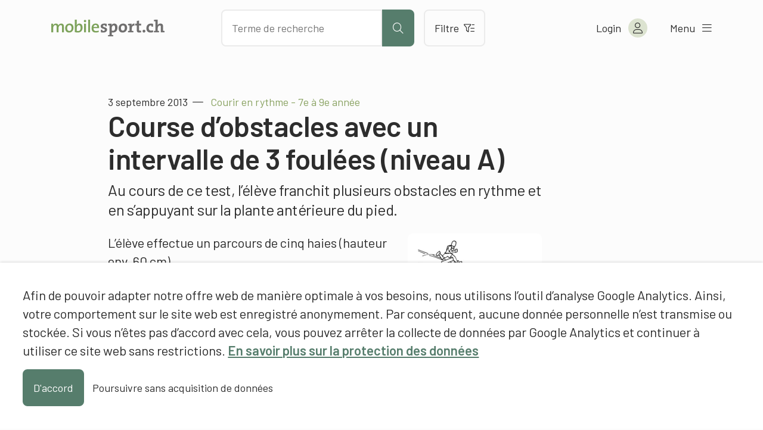

--- FILE ---
content_type: text/html; charset=UTF-8
request_url: https://www.mobilesport.ch/athletisme/courir-en-rythme-course-dobstacles-avec-un-intervalle-de-3-foulees-niveau-a/
body_size: 12876
content:
<!DOCTYPE html>
<html lang="fr-FR">
<head>
  <meta charset="utf-8">
  <meta http-equiv="X-UA-Compatible" content="IE=edge">
  <meta name="viewport" content="width=device-width, initial-scale=1">
  <script type="text/javascript">
    var languageCode = 'fr';
    var ajaxUrl = '/wp-admin/admin-ajax.php?action=';
  </script>
  <script type="application/ld+json">{
    "@context": "http:\/\/schema.org",
    "@type": "BlogPosting",
    "mainEntityOfPage": {
        "@type": "WebPage"
    },
    "headline": "Courir en rythme - 7e \u00e0 9e ann\u00e9e: Course d\u2019obstacles avec un intervalle de 3 foul\u00e9es (niveau A)",
    "datePublished": "2013-09-03T14:45:26+00:00",
    "dateModified": "2024-02-21T09:46:43+00:00",
    "author": {
        "@type": "Person",
        "name": "Raphael Donzel, mobilesport.ch"
    },
    "publisher": {
        "@type": "Organization",
        "name": "mobilesport.ch",
        "logo": "https:\/\/www.mobilesport.ch\/assets\/lbwp-cdn\/mobilesport\/files\/1660633215\/favicon-mobilesport_400x400.jpg"
    },
    "description": "Au cours de ce test, l'\u00e9l\u00e8ve franchit plusieurs obstacles en rythme et en s\u2019appuyant sur la plante ant\u00e9rieure du pied.",
    "image": {
        "@type": "ImageObject",
        "url": "https:\/\/www.mobilesport.ch\/assets\/lbwp-cdn\/mobilesport\/files\/2013\/07\/L_D2_9.SJ_A_T1.png",
        "height": 323,
        "width": 541
    }
}</script><meta name='robots' content='index, follow, max-image-preview:large, max-snippet:-1, max-video-preview:-1' />
	<style>img:is([sizes="auto" i], [sizes^="auto," i]) { contain-intrinsic-size: 3000px 1500px }</style>
	
	<!-- This site is optimized with the Yoast SEO plugin v26.7 - https://yoast.com/wordpress/plugins/seo/ -->
	<title>Courir en rythme - 7e à 9e année: Course d’obstacles avec un intervalle de 3 foulées (niveau A) &#187; mobilesport.ch</title>
	<meta name="description" content="Au cours de ce test, l&#039;élève franchit plusieurs obstacles en rythme et en s’appuyant sur la plante antérieure du pied." />
	<link rel="canonical" href="https://www.mobilesport.ch/athletisme/courir-en-rythme-course-dobstacles-avec-un-intervalle-de-3-foulees-niveau-a/" />
	<meta property="og:locale" content="fr_FR" />
	<meta property="og:locale:alternate" content="de_DE" />
	<meta property="og:type" content="article" />
	<meta property="og:title" content="Courir en rythme - 7e à 9e année: Course d’obstacles avec un intervalle de 3 foulées (niveau A) &#187; mobilesport.ch" />
	<meta property="og:description" content="Au cours de ce test, l&#039;élève franchit plusieurs obstacles en rythme et en s’appuyant sur la plante antérieure du pied." />
	<meta property="og:url" content="https://www.mobilesport.ch/athletisme/courir-en-rythme-course-dobstacles-avec-un-intervalle-de-3-foulees-niveau-a/" />
	<meta property="og:site_name" content="mobilesport.ch" />
	<meta property="article:publisher" content="https://www.facebook.com/mobilesport/" />
	<meta property="article:published_time" content="2013-09-03T14:45:26+00:00" />
	<meta property="article:modified_time" content="2024-02-21T09:46:43+00:00" />
	<meta property="og:image" content="https://assets01.sdd1.ch/assets/lbwp-cdn/mobilesport/files/2013/07/L_D2_9.SJ_A_T1.png" />
	<meta property="og:image:width" content="541" />
	<meta property="og:image:height" content="323" />
	<meta property="og:image:type" content="image/png" />
	<meta name="author" content="Raphael Donzel, mobilesport.ch" />
	<meta name="twitter:card" content="summary_large_image" />
	<meta name="twitter:creator" content="@mobilesport_ch" />
	<meta name="twitter:site" content="@mobilesport_ch" />
	<meta name="twitter:label1" content="Écrit par" />
	<meta name="twitter:data1" content="Raphael Donzel, mobilesport.ch" />
	<meta name="twitter:label2" content="Durée de lecture estimée" />
	<meta name="twitter:data2" content="2 minutes" />
	<!-- / Yoast SEO plugin. -->


<link rel="alternate" href="https://www.mobilesport.ch/leichtathletik/rhythmisch-laufen-hurdenlaufen-3er-rhythmus-niveau-a/" hreflang="de" />
<link rel="alternate" href="https://www.mobilesport.ch/athletisme/courir-en-rythme-course-dobstacles-avec-un-intervalle-de-3-foulees-niveau-a/" hreflang="fr" />
<link rel="preconnect" href="https://assets01.sdd1.ch" />
<link rel='stylesheet' href='https://assets01.sdd1.ch/wp-content/plugins/lbwp/resources/css/lbwp-frontend__489.css' type='text/css' media='all' />
<link rel='stylesheet' href='https://assets01.sdd1.ch/wp-content/plugins/lbwp/resources/libraries/fancybox/fancybox.min__26.css' type='text/css' media='all' />
<link rel='stylesheet' href='https://assets01.sdd1.ch/wp-content/plugins/lbwp/resources/libraries/dataTables/datatables.min__489.css' type='text/css' media='all' />
<link rel='stylesheet' href='https://assets01.sdd1.ch/wp-content/plugins/lbwp/resources/css/table-editor/frontend__489.css' type='text/css' media='all' />
<style id='global-styles-inline-css' type='text/css'>
:root{--wp--preset--aspect-ratio--square: 1;--wp--preset--aspect-ratio--4-3: 4/3;--wp--preset--aspect-ratio--3-4: 3/4;--wp--preset--aspect-ratio--3-2: 3/2;--wp--preset--aspect-ratio--2-3: 2/3;--wp--preset--aspect-ratio--16-9: 16/9;--wp--preset--aspect-ratio--9-16: 9/16;--wp--preset--color--black: #000000;--wp--preset--color--cyan-bluish-gray: #abb8c3;--wp--preset--color--white: #ffffff;--wp--preset--color--pale-pink: #f78da7;--wp--preset--color--vivid-red: #cf2e2e;--wp--preset--color--luminous-vivid-orange: #ff6900;--wp--preset--color--luminous-vivid-amber: #fcb900;--wp--preset--color--light-green-cyan: #7bdcb5;--wp--preset--color--vivid-green-cyan: #00d084;--wp--preset--color--pale-cyan-blue: #8ed1fc;--wp--preset--color--vivid-cyan-blue: #0693e3;--wp--preset--color--vivid-purple: #9b51e0;--wp--preset--gradient--vivid-cyan-blue-to-vivid-purple: linear-gradient(135deg,rgba(6,147,227,1) 0%,rgb(155,81,224) 100%);--wp--preset--gradient--light-green-cyan-to-vivid-green-cyan: linear-gradient(135deg,rgb(122,220,180) 0%,rgb(0,208,130) 100%);--wp--preset--gradient--luminous-vivid-amber-to-luminous-vivid-orange: linear-gradient(135deg,rgba(252,185,0,1) 0%,rgba(255,105,0,1) 100%);--wp--preset--gradient--luminous-vivid-orange-to-vivid-red: linear-gradient(135deg,rgba(255,105,0,1) 0%,rgb(207,46,46) 100%);--wp--preset--gradient--very-light-gray-to-cyan-bluish-gray: linear-gradient(135deg,rgb(238,238,238) 0%,rgb(169,184,195) 100%);--wp--preset--gradient--cool-to-warm-spectrum: linear-gradient(135deg,rgb(74,234,220) 0%,rgb(151,120,209) 20%,rgb(207,42,186) 40%,rgb(238,44,130) 60%,rgb(251,105,98) 80%,rgb(254,248,76) 100%);--wp--preset--gradient--blush-light-purple: linear-gradient(135deg,rgb(255,206,236) 0%,rgb(152,150,240) 100%);--wp--preset--gradient--blush-bordeaux: linear-gradient(135deg,rgb(254,205,165) 0%,rgb(254,45,45) 50%,rgb(107,0,62) 100%);--wp--preset--gradient--luminous-dusk: linear-gradient(135deg,rgb(255,203,112) 0%,rgb(199,81,192) 50%,rgb(65,88,208) 100%);--wp--preset--gradient--pale-ocean: linear-gradient(135deg,rgb(255,245,203) 0%,rgb(182,227,212) 50%,rgb(51,167,181) 100%);--wp--preset--gradient--electric-grass: linear-gradient(135deg,rgb(202,248,128) 0%,rgb(113,206,126) 100%);--wp--preset--gradient--midnight: linear-gradient(135deg,rgb(2,3,129) 0%,rgb(40,116,252) 100%);--wp--preset--font-size--small: 13px;--wp--preset--font-size--medium: 20px;--wp--preset--font-size--large: 36px;--wp--preset--font-size--x-large: 42px;--wp--preset--spacing--20: 0.44rem;--wp--preset--spacing--30: 0.67rem;--wp--preset--spacing--40: 1rem;--wp--preset--spacing--50: 1.5rem;--wp--preset--spacing--60: 2.25rem;--wp--preset--spacing--70: 3.38rem;--wp--preset--spacing--80: 5.06rem;--wp--preset--shadow--natural: 6px 6px 9px rgba(0, 0, 0, 0.2);--wp--preset--shadow--deep: 12px 12px 50px rgba(0, 0, 0, 0.4);--wp--preset--shadow--sharp: 6px 6px 0px rgba(0, 0, 0, 0.2);--wp--preset--shadow--outlined: 6px 6px 0px -3px rgba(255, 255, 255, 1), 6px 6px rgba(0, 0, 0, 1);--wp--preset--shadow--crisp: 6px 6px 0px rgba(0, 0, 0, 1);}:where(body) { margin: 0; }.wp-site-blocks > .alignleft { float: left; margin-right: 2em; }.wp-site-blocks > .alignright { float: right; margin-left: 2em; }.wp-site-blocks > .aligncenter { justify-content: center; margin-left: auto; margin-right: auto; }:where(.is-layout-flex){gap: 0.5em;}:where(.is-layout-grid){gap: 0.5em;}.is-layout-flow > .alignleft{float: left;margin-inline-start: 0;margin-inline-end: 2em;}.is-layout-flow > .alignright{float: right;margin-inline-start: 2em;margin-inline-end: 0;}.is-layout-flow > .aligncenter{margin-left: auto !important;margin-right: auto !important;}.is-layout-constrained > .alignleft{float: left;margin-inline-start: 0;margin-inline-end: 2em;}.is-layout-constrained > .alignright{float: right;margin-inline-start: 2em;margin-inline-end: 0;}.is-layout-constrained > .aligncenter{margin-left: auto !important;margin-right: auto !important;}.is-layout-constrained > :where(:not(.alignleft):not(.alignright):not(.alignfull)){margin-left: auto !important;margin-right: auto !important;}body .is-layout-flex{display: flex;}.is-layout-flex{flex-wrap: wrap;align-items: center;}.is-layout-flex > :is(*, div){margin: 0;}body .is-layout-grid{display: grid;}.is-layout-grid > :is(*, div){margin: 0;}body{padding-top: 0px;padding-right: 0px;padding-bottom: 0px;padding-left: 0px;}a:where(:not(.wp-element-button)){text-decoration: underline;}:root :where(.wp-element-button, .wp-block-button__link){background-color: #32373c;border-width: 0;color: #fff;font-family: inherit;font-size: inherit;line-height: inherit;padding: calc(0.667em + 2px) calc(1.333em + 2px);text-decoration: none;}.has-black-color{color: var(--wp--preset--color--black) !important;}.has-cyan-bluish-gray-color{color: var(--wp--preset--color--cyan-bluish-gray) !important;}.has-white-color{color: var(--wp--preset--color--white) !important;}.has-pale-pink-color{color: var(--wp--preset--color--pale-pink) !important;}.has-vivid-red-color{color: var(--wp--preset--color--vivid-red) !important;}.has-luminous-vivid-orange-color{color: var(--wp--preset--color--luminous-vivid-orange) !important;}.has-luminous-vivid-amber-color{color: var(--wp--preset--color--luminous-vivid-amber) !important;}.has-light-green-cyan-color{color: var(--wp--preset--color--light-green-cyan) !important;}.has-vivid-green-cyan-color{color: var(--wp--preset--color--vivid-green-cyan) !important;}.has-pale-cyan-blue-color{color: var(--wp--preset--color--pale-cyan-blue) !important;}.has-vivid-cyan-blue-color{color: var(--wp--preset--color--vivid-cyan-blue) !important;}.has-vivid-purple-color{color: var(--wp--preset--color--vivid-purple) !important;}.has-black-background-color{background-color: var(--wp--preset--color--black) !important;}.has-cyan-bluish-gray-background-color{background-color: var(--wp--preset--color--cyan-bluish-gray) !important;}.has-white-background-color{background-color: var(--wp--preset--color--white) !important;}.has-pale-pink-background-color{background-color: var(--wp--preset--color--pale-pink) !important;}.has-vivid-red-background-color{background-color: var(--wp--preset--color--vivid-red) !important;}.has-luminous-vivid-orange-background-color{background-color: var(--wp--preset--color--luminous-vivid-orange) !important;}.has-luminous-vivid-amber-background-color{background-color: var(--wp--preset--color--luminous-vivid-amber) !important;}.has-light-green-cyan-background-color{background-color: var(--wp--preset--color--light-green-cyan) !important;}.has-vivid-green-cyan-background-color{background-color: var(--wp--preset--color--vivid-green-cyan) !important;}.has-pale-cyan-blue-background-color{background-color: var(--wp--preset--color--pale-cyan-blue) !important;}.has-vivid-cyan-blue-background-color{background-color: var(--wp--preset--color--vivid-cyan-blue) !important;}.has-vivid-purple-background-color{background-color: var(--wp--preset--color--vivid-purple) !important;}.has-black-border-color{border-color: var(--wp--preset--color--black) !important;}.has-cyan-bluish-gray-border-color{border-color: var(--wp--preset--color--cyan-bluish-gray) !important;}.has-white-border-color{border-color: var(--wp--preset--color--white) !important;}.has-pale-pink-border-color{border-color: var(--wp--preset--color--pale-pink) !important;}.has-vivid-red-border-color{border-color: var(--wp--preset--color--vivid-red) !important;}.has-luminous-vivid-orange-border-color{border-color: var(--wp--preset--color--luminous-vivid-orange) !important;}.has-luminous-vivid-amber-border-color{border-color: var(--wp--preset--color--luminous-vivid-amber) !important;}.has-light-green-cyan-border-color{border-color: var(--wp--preset--color--light-green-cyan) !important;}.has-vivid-green-cyan-border-color{border-color: var(--wp--preset--color--vivid-green-cyan) !important;}.has-pale-cyan-blue-border-color{border-color: var(--wp--preset--color--pale-cyan-blue) !important;}.has-vivid-cyan-blue-border-color{border-color: var(--wp--preset--color--vivid-cyan-blue) !important;}.has-vivid-purple-border-color{border-color: var(--wp--preset--color--vivid-purple) !important;}.has-vivid-cyan-blue-to-vivid-purple-gradient-background{background: var(--wp--preset--gradient--vivid-cyan-blue-to-vivid-purple) !important;}.has-light-green-cyan-to-vivid-green-cyan-gradient-background{background: var(--wp--preset--gradient--light-green-cyan-to-vivid-green-cyan) !important;}.has-luminous-vivid-amber-to-luminous-vivid-orange-gradient-background{background: var(--wp--preset--gradient--luminous-vivid-amber-to-luminous-vivid-orange) !important;}.has-luminous-vivid-orange-to-vivid-red-gradient-background{background: var(--wp--preset--gradient--luminous-vivid-orange-to-vivid-red) !important;}.has-very-light-gray-to-cyan-bluish-gray-gradient-background{background: var(--wp--preset--gradient--very-light-gray-to-cyan-bluish-gray) !important;}.has-cool-to-warm-spectrum-gradient-background{background: var(--wp--preset--gradient--cool-to-warm-spectrum) !important;}.has-blush-light-purple-gradient-background{background: var(--wp--preset--gradient--blush-light-purple) !important;}.has-blush-bordeaux-gradient-background{background: var(--wp--preset--gradient--blush-bordeaux) !important;}.has-luminous-dusk-gradient-background{background: var(--wp--preset--gradient--luminous-dusk) !important;}.has-pale-ocean-gradient-background{background: var(--wp--preset--gradient--pale-ocean) !important;}.has-electric-grass-gradient-background{background: var(--wp--preset--gradient--electric-grass) !important;}.has-midnight-gradient-background{background: var(--wp--preset--gradient--midnight) !important;}.has-small-font-size{font-size: var(--wp--preset--font-size--small) !important;}.has-medium-font-size{font-size: var(--wp--preset--font-size--medium) !important;}.has-large-font-size{font-size: var(--wp--preset--font-size--large) !important;}.has-x-large-font-size{font-size: var(--wp--preset--font-size--x-large) !important;}
:where(.wp-block-post-template.is-layout-flex){gap: 1.25em;}:where(.wp-block-post-template.is-layout-grid){gap: 1.25em;}
:where(.wp-block-columns.is-layout-flex){gap: 2em;}:where(.wp-block-columns.is-layout-grid){gap: 2em;}
:root :where(.wp-block-pullquote){font-size: 1.5em;line-height: 1.6;}
</style>
<link rel='stylesheet' href='https://assets01.sdd1.ch/wp-content/themes/lbwp-standard-03/assets/styles/base__199.css' type='text/css' media='all' />
<link rel='stylesheet' href='https://assets01.sdd1.ch/wp-content/themes/mobilesport/assets/styles/child-theme__1087.css' type='text/css' media='all' />
<link rel='stylesheet' href='https://assets01.sdd1.ch/wp-content/themes/mobilesport/assets/styles/child-theme-late__1087.css' type='text/css' media='all' />
<link rel='stylesheet' href='https://assets01.sdd1.ch/wp-content/themes/mobilesport/assets/styles/filter__0.css' type='text/css' media='all' />
<link rel='stylesheet' href='https://assets01.sdd1.ch/wp-content/plugins/lbwp/resources/js/slick-carousel/1.6.x/slick.min__489.css' type='text/css' media='all' />
<script type="text/javascript" src="https://assets01.sdd1.ch/wp-includes/js/jquery/jquery.min__371.js" id="jquery-core-js"></script>
<script type="text/javascript" src="https://assets01.sdd1.ch/wp-includes/js/jquery/jquery-migrate.min__341.js" id="jquery-migrate-js"></script>
<script type="text/javascript" src="https://assets01.sdd1.ch/wp-content/plugins/lbwp/resources/js/focuspoint/jquery.focuspoint.min__489.js" id="lbwp-focuspoint-js"></script>
<script type="text/javascript" src="https://assets01.sdd1.ch/wp-content/plugins/lbwp/resources/js/lazysizes.min__10.js" id="lazysizes-js"></script>
<script type="text/javascript" src="https://assets01.sdd1.ch/wp-content/plugins/lbwp/resources/js/aboon/search__489.js" id="aboon-search-js"></script>
<link rel="https://api.w.org/" href="https://www.mobilesport.ch/wp-json/" /><link rel="alternate" title="JSON" type="application/json" href="https://www.mobilesport.ch/wp-json/wp/v2/posts/46920" /><link rel='shortlink' href='https://www.mobilesport.ch/?p=46920' />
<link rel="alternate" title="oEmbed (JSON)" type="application/json+oembed" href="https://www.mobilesport.ch/wp-json/oembed/1.0/embed?url=https%3A%2F%2Fwww.mobilesport.ch%2Fathletisme%2Fcourir-en-rythme-course-dobstacles-avec-un-intervalle-de-3-foulees-niveau-a%2F&#038;lang=fr" />
<link rel="alternate" title="oEmbed (XML)" type="text/xml+oembed" href="https://www.mobilesport.ch/wp-json/oembed/1.0/embed?url=https%3A%2F%2Fwww.mobilesport.ch%2Fathletisme%2Fcourir-en-rythme-course-dobstacles-avec-un-intervalle-de-3-foulees-niveau-a%2F&#038;format=xml&#038;lang=fr" />

      <script type="text/javascript">
        var lbwpGlobal = {"language":"fr","version":"1087"}
      </script>
    
      <link rel="apple-touch-icon"  href="https://assets01.sdd1.ch/assets/lbwp-cdn/mobilesport/files/1660633215/favicon-mobilesport_400x400.jpg" />
      <link rel="icon" type="image/jpg" href="https://assets01.sdd1.ch/assets/lbwp-cdn/mobilesport/files/1660633215/favicon-mobilesport_400x400.jpg" />
      <link rel="shortcut icon" href="https://assets01.sdd1.ch/assets/lbwp-cdn/mobilesport/files/1660633215/favicon-mobilesport_400x400.jpg" />
      <link rel="shortcut icon" type="image/jpg" href="https://assets01.sdd1.ch/assets/lbwp-cdn/mobilesport/files/1660633215/favicon-mobilesport_400x400.jpg" />
      <meta name="msapplication-TileImage" content="https://assets01.sdd1.ch/assets/lbwp-cdn/mobilesport/files/1660633215/favicon-mobilesport_400x400.jpg" />
    
      <script type="text/javascript">
        var focusPointConfig = {"functionSelector":".lbwp-focuspoint","autoRegisterLibrary":true,"overrideWpGalleries":false,"overrideWpImageBlock":false,"overrideWpGalleryBlock":true,"gallerySettings":{"imageSize":"large","linkTo":false,"imageCrop":true,"columns":3,"printCaptions":false,"dataAttributes":[],"container":"\n        <div class=\"gallery gallery-focuspoint gallery-size-{imageSize} {classes}\">\n          {content}\n        <\/div>\n        {blockCaption}\n      ","element":"\n        <figure class=\"gallery-item\"{attr}>\n          {image}\n          <figcaption>{caption}<\/figcaption>\n        <\/figure>\n      "}};
        jQuery(function() {
          jQuery(focusPointConfig.functionSelector).focusPoint();
        });
        var lbwpReRunTrigger = 0;
        function lbwpReRunFocusPoint() {
          if (lbwpReRunTrigger > 0) clearTimeout(lbwpReRunTrigger);
          lbwpReRunTrigger = setTimeout(function() {
            jQuery(focusPointConfig.functionSelector).focusPoint();
          }, 50);
        }
        function lbwpFixCloneFocusPoint(event, slick) {
          var slider = jQuery(this);
          setTimeout(function() {
            var clones = slider.find(".slick-cloned");
            var items = slider.find(".slick-slide:not(.slick-cloned)").length;
            clones.each(function() {
              var clone = jQuery(this);
              var index = clone.data("slick-index");
              if (index < 0) {
                var originalIndex = (index === -1) ? (items-1) : (items-2);
              } else if (index > 0) {
                var originalIndex = (((index+1) - items) === 1) ? 0 : 1;
              }
              var original = slider.find("[data-slick-index=" + originalIndex  + "] img");
              clone.find("img").attr("style", original.attr("style"));
            });
          }, 350);
	      }
	      document.addEventListener("lazybeforeunveil", function(e){
          lbwpReRunFocusPoint();
        });
      </script>
    <style>
    :root{
      {font-vars}
      
    }
  </style>
      <link rel="alternate" type="text/xml" title="www.mobilesport.ch - RSS Feed" href="https://www.mobilesport.ch/fr/feed/rss/" />
      <link rel="alternate" type="application/atom+xml" title="www.mobilesport.ch - Atom Feed" href="https://www.mobilesport.ch/fr/feed/atom/" />
      <link rel="alternate" type="application/rss+xml" title="www.mobilesport.ch - RSS Feed" href="https://www.mobilesport.ch/fr/feed/" />
    <meta name="msapplication-TileColor" content="#567D6C">
<meta name="theme-color" content="#567D6C">
<script>
        // Provide Opt Out function and actual opt out via documented window method
        var lbwpGaProperty = 'UA-11623512-8';
        var lbwpGtProperty = 'G-CQJ6HVTRJD';
        var lbwpTrackingDisabler = 'ga-disable-v9-' + lbwpGaProperty;
        var trackingActive = document.cookie.indexOf(lbwpTrackingDisabler) !== -1;
        var lbwpTrackingDisableMsg = trackingActive ? 
          'Die Aufzeichnung des Nutzungsverhaltens wurde aktiviert.' : 
          'L\'enregistrement du comportement d\'utilisation a été désactivé.';
        
        if(!trackingActive){
          document.cookie = lbwpTrackingDisabler + '=true; expires=Thu, 31 Dec 2099 23:59:59 UTC; path=/';
        }
        
        jQuery(function() {
          jQuery('.lbwp-tracking-opt-in a').click(function() {
            document.cookie = lbwpTrackingDisabler + '=' + 
              (trackingActive ? 'false' : 'true') + 
              '; expires=Thu, 31 Dec 2099 23:59:59 UTC; path=/';
            alert(lbwpTrackingDisableMsg);
          });
          
          jQuery('.lbwp-close-info-banner.optin').click(function() {
            document.cookie = lbwpTrackingDisabler + '=false; expires=Thu, 31 Dec 2099 23:59:59 UTC; path=/';
          });
        });
        
        if (document.cookie.indexOf(lbwpTrackingDisabler + '=true') == -1) {
          if (lbwpGtProperty.length > 0) {
            let gaScript = document.createElement('script');
            gaScript.src = 'https://www.googletagmanager.com/gtag/js?id=' + lbwpGtProperty;
            gaScript.setAttribute('async', 'true');
            document.getElementsByTagName('head')[0].appendChild(gaScript);

            window.dataLayer = window.dataLayer || [];
            function gtag(){dataLayer.push(arguments);}
            gtag('js', new Date());

            gtag('config', lbwpGtProperty);
          } else {
            (function(i,s,o,g,r,a,m){i['GoogleAnalyticsObject']=r;i[r]=i[r]||function(){
            (i[r].q=i[r].q||[]).push(arguments)},i[r].l=1*new Date();a=s.createElement(o),
            m=s.getElementsByTagName(o)[0];a.async=1;a.src=g;m.parentNode.insertBefore(a,m)
            })(window,document,'script','https://www.google-analytics.com/analytics.js','ga');
            ga('create', lbwpGaProperty, 'auto');
            ga('set', 'anonymizeIp', true);
            ga('send', 'pageview');
          }
        }
      </script>
    <meta name="thumbnail" content="https://assets01.sdd1.ch/assets/lbwp-cdn/mobilesport/files/2013/07/L_D2_9.SJ_A_T1-225x134.png" />
</head>
<body class="wp-singular post-template-default single single-post postid-46920 single-format-standard wp-embed-responsive wp-theme-lbwp-standard-03 wp-child-theme-mobilesport custom-logged-out lang-fr category- s03-global-banner-active s03-global-banner-bottom">
  <script>
    // If cookie custom-logged-in-user is set, change custom-logged-out class to custom-logged-in
    if (document.cookie.indexOf('custom-logged-in-user=') !== -1) {
      document.body.classList.add('custom-logged-in');
      document.body.classList.remove('custom-logged-out');
    }
  </script>
  <nav class="s03-a4a-skiplinks" aria-label="Sprunglinks">
    <ul>
      <li>
        <a href="#s03-a4a-content">
          Direkt zum Inhalt
        </a>
      </li>
    </ul>
  </nav>

<header class="mosp-header mosp-header__wrapper">
  <div class="mosp-header__inner">
    <div class="row">
      <div class="header__logo">
        <a href="https://www.mobilesport.ch/fr" title="Vers la page d'accueil" aria-label="Vers la page d'accueil">
          <img data-prevent-lazyload="1" src="https://assets01.sdd1.ch/wp-content/themes/mobilesport/assets/img/logo-mobilesport.svg" alt="Logo mobilesport.ch">
        </a>
      </div>
      <div class="header__action">
        <div class="search-bar sc-search">
          <input id="mosp-site-search" type="text" name="search" data-url="https://www.mobilesport.ch/resultats/" aria-label="Chercher des articles" placeholder="Terme de recherche">
          <button class="mosp-btn mosp-btn__primary mosp-btn--icononly" type="submit" aria-label="Lancer la recherche">
            <i aria-hidden="true" class="fal fa-search"></i>
          </button>
        </div>
        <a href="https://www.mobilesport.ch/filtres/" class="mosp-btn mosp-btn__secondary mosp-btn--outline">
          Filtre          <i class="fal fa-filter-list" aria-hidden="true"></i>
        </a>
        <div class="sc__suggestions"></div>
      </div>
      <ul class="header__menu">
        <li class="header-icons__mobile">
          <a class="header-icon__mobile header-icon__search" aria-label="Ouvrir la recherche">
            <i aria-hidden="true" class="fal fa-search"></i>
          </a>

          <a class="header-icon header-icon__mobile header-icon__filter" href="https://www.mobilesport.ch/filtres/" aria-label="Vers le filtre">
            <i aria-hidden="true" class="fal fa-filter-list"></i>
          </a>
        </li>

        <li class="header-account">
<!--          <a href="--><!--" class="mosp-account mosp-account__link mosp-logged-in">-->
          <button class="mosp-account mosp-account__link mosp-logged-in">
            <span>Mon &laquo;mobilesport.ch&raquo;</span>
            <i class="fal fa-user" aria-hidden="true"></i>
          </button>
          <button class="mosp-account mosp-account__link login-link mosp-logged-out">
            <span>Login</span>
            <i class="fal fa-user" aria-hidden="true"></i>
          </button>


          <div class="mosp-nav mosp-nav__account">
            <nav>
              <ul>
                <li>
                  <a href="https://www.mobilesport.ch/dashboard-fr/">Mon dashboard</a>
                </li>
                <li>
                  <a href="https://www.mobilesport.ch/favorites-fr/">Listes de favoris</a>
                </li>
                <li>
                  <a href="https://www.mobilesport.ch/planificateur-de-lecons/">Leçons</a>
                </li>
                <li class="mosp-nav--margin-top">
                  <a href="?logout">
                    Logout                    <i class="fal fa-sign-out" aria-hidden="true"></i>
                  </a>
                </li>
              </ul>
            </nav>
          </div>

        </li>

        <li>
          <button class="mosp-nav__toggler">
            <span>Menu</span> <i class="fal fa-bars" aria-hidden="true"></i>
          </button>
        </li>

      </ul>
    </div>


    <div class="mosp-nav mosp-nav__main">
      <!--  TODO: Can we add ARIA-LABELS here?  -->
      <nav id="mosp-primary-navigation" class="mosp-nav__primary"><ul id="menu-haupt-navigation-fr" class="menu"><li id="menu-item-61762" class="menu-item menu-item-type-post_type menu-item-object-page menu-item-61762"><a href="https://www.mobilesport.ch/disciplines/">Sports</a></li>
<li id="menu-item-292966" class="menu-item menu-item-type-post_type menu-item-object-page menu-item-292966"><a href="https://www.mobilesport.ch/themes-de-a-a-z/">Thèmes A-Z</a></li>
<li id="menu-item-61761" class="menu-item menu-item-type-custom menu-item-object-custom menu-item-61761"><a href="/themesdumois/">Dossiers</a></li>
<li id="menu-item-292969" class="menu-item menu-item-type-post_type menu-item-object-page menu-item-292969"><a href="https://www.mobilesport.ch/filtres/">Filtrer les contenus</a></li>
<li id="menu-item-61759" class="menu-item menu-item-type-post_type menu-item-object-page menu-item-61759"><a href="https://www.mobilesport.ch/entraineurs/">Entraîneurs</a></li>
<li id="menu-item-292972" class="register-link mosp-logged-out menu-item menu-item-type-custom menu-item-object-custom menu-item-292972"><a href="#register">S&rsquo;inscrire</a></li>
<li id="menu-item-61758" class="icon-home menu-item menu-item-type-post_type menu-item-object-page menu-item-home menu-item-61758"><a href="https://www.mobilesport.ch/fr/">Page d&rsquo;accueil</a></li>
</ul></nav>
      <nav id="mosp-secondary-navigation" class="mosp-nav__secondary"><ul id="menu-sekundaere-navigation-fr" class="menu"><li id="menu-item-61749" class="menu-item menu-item-type-post_type menu-item-object-page menu-item-61749"><a href="https://www.mobilesport.ch/portrait/">Portrait</a></li>
<li id="menu-item-61748" class="menu-item menu-item-type-post_type menu-item-object-page menu-item-61748"><a href="https://www.mobilesport.ch/contact/">Contact</a></li>
</ul></nav>      <ul class="language-switcher">
                  <li class="">
            <a lang="de" hreflang="de" href="https://www.mobilesport.ch/leichtathletik/rhythmisch-laufen-hurdenlaufen-3er-rhythmus-niveau-a/">de</a>
          </li>
                  <li class="current-lang">
            <a lang="fr" hreflang="fr" href="https://www.mobilesport.ch/athletisme/courir-en-rythme-course-dobstacles-avec-un-intervalle-de-3-foulees-niveau-a/">fr</a>
          </li>
                  <li class="">
            <a lang="it" hreflang="it" href="https://www.mobilesport.ch/it/">it</a>
          </li>
              </ul>

    </div>
  </div>

</header>  <main id="s03-a4a-content" class="post-46920 post type-post status-publish format-standard has-post-thumbnail hentry category-salle-tests-fr category-plein-air-tests-fr category-tests-fr sp-athletisme sp-haies td-competences-disciplinaires td-course-a-pied td-evaluation-de-lenseignement td-exterieur td-plein-air-fr td-rythme td-vitesse-2 ast-11-15-ans sst-degre-secondaire-i nst-debutant lst-f-1 lst-f-2 lst-f-3 lst-t1-fr lm-qualites-athletiques lm-mobilite-stabilite lm-technique lm-coordination-motrice lm-perception bfl-courir bfk-courir-sauter hf-erformance-athletique">
    <header class="mt-default">
            <div class="s03-default-grid">
        <div class="grid-container">
          <div class="grid-row">
            <div class="grid-column">
                              <time datetime="2013-09-03 16:45:26">3 septembre 2013</time>
                                                            <span class="article-pre-title">Courir en rythme - 7e à 9e année</span>
                <h1>Course d’obstacles avec un intervalle de 3 foulées (niveau A)</h1>
                          </div>
          </div>
        </div>
      </div>
    </header>

    <div class="block-editor-wrapper">
      
          <section class="wp-block-wrapper heading s03-default-grid">
            <div class="grid-container">
              <div class="grid-row">
                <div class="grid-column">
<h5 class="wp-block-heading">Au cours de ce test, l’élève franchit plusieurs obstacles en rythme et en s’appuyant sur la plante antérieure du pied.</h5>
</div>
              </div>
            </div>
          </section>
        


          <section class="wp-block-wrapper image s03-default-grid s03-mb-10">
            <div class="grid-container">
              <div class="grid-row">
                <div class="grid-column">
<figure class="wp-block-image alignright size-thumbnail"><a href="https://assets01.sdd1.ch/assets/lbwp-cdn/mobilesport/files/2013/07/L_D2_9.SJ_A_T1.png"><img decoding="async" width="225" height="134" src="https://assets01.sdd1.ch/assets/lbwp-cdn/mobilesport/files/2013/07/L_D2_9.SJ_A_T1-225x134.png" alt="Dessin: L'élève court par-dessus 3 haies." class="wp-image-45628" data-srcset="https://assets01.sdd1.ch/assets/lbwp-cdn/mobilesport/files/2013/07/L_D2_9.SJ_A_T1-225x134.png 225w, https://assets01.sdd1.ch/assets/lbwp-cdn/mobilesport/files/2013/07/L_D2_9.SJ_A_T1-315x188.png 315w, https://assets01.sdd1.ch/assets/lbwp-cdn/mobilesport/files/2013/07/L_D2_9.SJ_A_T1.png 541w" data-sizes="(max-width: 225px) 100vw, 225px"></a></figure>
</div>
              </div>
            </div>
          </section>
        


          <section class="wp-block-wrapper paragraph s03-default-grid">
            <div class="grid-container">
              <div class="grid-row">
                <div class="grid-column">
<p>L’élève effectue un parcours de cinq haies (hauteur env. 60 cm).</p>
</div>
              </div>
            </div>
          </section>
        


          <section class="wp-block-wrapper paragraph s03-default-grid">
            <div class="grid-container">
              <div class="grid-row">
                <div class="grid-column">
<p>Trois foulées entre les haies. Distance conseillée entre les haies env. 6-7 mètres. Les distances sont adaptées aux foulées des élèves.</p>
</div>
              </div>
            </div>
          </section>
        


          <section class="wp-block-wrapper paragraph s03-default-grid">
            <div class="grid-container">
              <div class="grid-row">
                <div class="grid-column">
<p><a href="https://assets01.sdd1.ch/assets/lbwp-cdn/mobilesport/files/2013/07/L_D2_9.SJ_A_T1_F.pdf" target="_blank" rel="noreferrer noopener">Course d’obstacles avec un intervalle de 3 foulées (niveau A)</a> (pdf)</p>
</div>
              </div>
            </div>
          </section>
        


          <section class="wp-block-wrapper paragraph s03-default-grid">
            <div class="grid-container">
              <div class="grid-row">
                <div class="grid-column">
<p><a href="https://assets01.sdd1.ch/assets/lbwp-cdn/mobilesport/files/2013/07/L_D2_9.SJ_A_T1_FE_F.xls" target="_blank" rel="noreferrer noopener">Course d’obstacles avec un intervalle de 3 foulées (niveau A): Fiche d’évaluation</a> (xls)</p>
</div>
              </div>
            </div>
          </section>
        


<div class="wp-block-group is-style-bg-box">
          <section class="wp-block-wrapper heading s03-default-grid">
            <div class="grid-container">
              <div class="grid-row">
                <div class="grid-column">
<h2 class="wp-block-heading">Remarques générales</h2>
</div>
              </div>
            </div>
          </section>
        


          <section class="wp-block-wrapper paragraph s03-default-grid">
            <div class="grid-container">
              <div class="grid-row">
                <div class="grid-column">
<p>Les compétences disciplinaires se voient concrétisées au travers de trois niveaux: le niveau A – susceptible d’être atteint par presque tous les élèves, le niveau B – par la moyenne d’entre eux et le niveau C – par les meilleurs.</p>
</div>
              </div>
            </div>
          </section>
        


          <section class="wp-block-wrapper paragraph s03-default-grid">
            <div class="grid-container">
              <div class="grid-row">
                <div class="grid-column">
<p>Les compétences disciplinaires et/ou les tests associés peuvent aussi servir à faire le point: Où se situent les élèves? Quelles compétences doivent être travaillées en premier lieu? Quelles compétences sont importantes pour les élèves? Sur la base de ces questions, une convention d’objectifs est établie avec les élèves: qu’est-ce qui est fait et voulu, quand et comment?</p>
</div>
              </div>
            </div>
          </section>
        


          <section class="wp-block-wrapper paragraph s03-default-grid">
            <div class="grid-container">
              <div class="grid-row">
                <div class="grid-column">
<p>L’évaluation par l’enseignant d’une compétence doit être accompagnée le plus souvent possible par une évaluation personnelle de l’élève. Cette manière de procéder incite ce dernier non seulement à développer sa capacité de réflexion, mais encore à endosser des responsabilités.</p>
</div>
              </div>
            </div>
          </section>
        </div>
    </div>

    <aside class="content-metainfo s03-default-grid s03-mt-12">
      <div class="grid-container">
        <div class="grid-row">
          <div class="grid-column">

                          <div class="more-info printhide">
                <h3>En savoir plus</h3>
                <ul class="more-list">
                                      <li><a href="/?p=46927" ><span>Tests | Courir en rythme: Course de haies avec un intervalle de 4 foulées (niveau B)</span><i aria-hidden="true" class="fal fa-long-arrow-right"></i></a></li>                                      <li><a href="/?p=46934" ><span>Tests | Courir en rythme: Course de haies de 60m avec un intervalle de 3 foulées (niveau C)</span><i aria-hidden="true" class="fal fa-long-arrow-right"></i></a></li>                                  </ul>
              </div>

              
          </div>
        </div>
      </div>
    </aside>
  </main>
  
<footer class="mosp-footer mosp-footer__wrapper">
  <div class="mosp-footer__inner container">
    <div class="row mosp-footer__upper">
      <div class="mosp-footer__logo">
        <a href="https://www.baspo.admin.ch/" target="_blank">
          <img data-prevent-lazyload="1" src="https://assets01.sdd1.ch/wp-content/themes/mobilesport/assets/img/logo-baspo-fr.png" alt="Logo Bundesamt für Sport BASPO">        </a>

      </div>

      <div class="s03-widget"><h4>Qu’est-ce que mobilesport.ch?</h4>			<div class="textwidget"><p>mobilesport.ch est la plateforme pour l’enseignement de l’éducation physique et l’entraînement. <a href="/?p=6029">En savoir plus</a></p>
</div>
		</div><div class="s03-widget"><div class="menu-footer-fr-container"><ul id="menu-footer-fr" class="menu"><li id="menu-item-61757" class="menu-item menu-item-type-post_type menu-item-object-page menu-item-61757"><a href="https://www.mobilesport.ch/portrait/">Portrait</a></li>
<li id="menu-item-61755" class="menu-item menu-item-type-post_type menu-item-object-page menu-item-61755"><a href="https://www.mobilesport.ch/contact/">Contact</a></li>
<li id="menu-item-292998" class="register-link mosp-logged-out menu-item menu-item-type-custom menu-item-object-custom menu-item-292998"><a href="#register">S’inscrire</a></li>
<li id="menu-item-61756" class="menu-item menu-item-type-post_type menu-item-object-page menu-item-61756"><a href="https://www.mobilesport.ch/impressum-2/">Impressum</a></li>
<li id="menu-item-61754" class="menu-item menu-item-type-post_type menu-item-object-page menu-item-privacy-policy menu-item-61754"><a rel="privacy-policy" href="https://www.mobilesport.ch/bases-legales-et-protection-des-donnees/">Bases légales et protection des données</a></li>
<li id="menu-item-450376" class="menu-item menu-item-type-custom menu-item-object-custom menu-item-450376"><a href="https://www.baspo.admin.ch/fr/netiquette-des-medias-sociaux-ofspo">Nétiquette des médias sociaux</a></li>
</ul></div></div>
      <div class="mosp-footer__social">
        <ul>
          <li>
            <a href="https://www.facebook.com/mobilesport" target="_blank">
              <i class="fab fa-fw fa-facebook" aria-hidden="true"></i>
              Facebook
            </a>
          </li>
          <li>
            <a href="https://www.youtube.com/user/mobilesport/featured" target="_blank">
              <i class="fab fa-fw fa-youtube" aria-hidden="true"></i>
              YouTube
            </a>
          </li>
          <li>
            <a href="https://www.mobilesport.ch/newsletter/">
              <i class="fal fa-fw fa-envelope" aria-hidden="true"></i>
              Newsletter            </a>
          </li>
        </ul>
      </div>

      <div class="mosp-footer__language">
          <label class="sr-only" for="mosp-languages">Choisir la langue</label>
          <select name="Mobilesport-Languages" id="mosp-languages">
            <option value="https://www.mobilesport.ch/leichtathletik/rhythmisch-laufen-hurdenlaufen-3er-rhythmus-niveau-a/"lang="de">de</option><option value="https://www.mobilesport.ch/athletisme/courir-en-rythme-course-dobstacles-avec-un-intervalle-de-3-foulees-niveau-a/"lang="fr" class="current-lang" selected>fr</option><option value="https://www.mobilesport.ch/it/"lang="it">it</option>          </select>
      </div>

    </div>

    <div class="row mosp-footer__partner">
        <div class="mosp-footer__partner-inner">
          <ul class="partners">
            <li>
              <strong>Partenaires</strong>
            </li>
            <li class="partner-js">
              <a href="https://www.jugendundsport.ch/" target="_blank">
                <img data-lazyload="1" data-src="https://assets01.sdd1.ch/wp-content/themes/mobilesport/assets/img/partner/logo-js.png">
              </a>
            </li>
            <li class="partner-swiss-olympic">
              <a href="https://www.swissolympic.ch/" target="_blank">
                <img data-lazyload="1" data-src="https://assets01.sdd1.ch/wp-content/themes/mobilesport/assets/img/partner/logo-swiss-olympic.svg">
              </a>
            </li>
            <li class="partner-bfu">
              <a href="https://www.bfu.ch/" target="_blank">
                <img data-lazyload="1" data-src="https://assets01.sdd1.ch/wp-content/themes/mobilesport/assets/img/partner/logo-bfu.svg">
              </a>
            </li>
            <li class="partner-svss">
              <a href="https://www.svss.ch/" target="_blank">
                <img data-lazyload="1" data-src="https://assets01.sdd1.ch/wp-content/themes/mobilesport/assets/img/partner/logo-svss.svg">
              </a>
            </li>
          </ul>

          <ul class="content-partners">
            <li>
              <strong>Partenaires de contenus</strong>
            </li>
            <li class="partner-ehsm">
              <a href="https://www.ehsm.admin.ch/" target="_blank">
                Haute école fédérale de sport de Macolin HEFSM              </a>
            </li>
            <li class="partner-swiss-olympic">
              <a href="https://www.ehsm.admin.ch/fr/formation-des-entraineurs-suisse" target="_blank">
                Formation des entraîneurs Suisse              </a>
            </li>
          </ul>
        </div>
      </div>

  </div>

</footer>

<script type="speculationrules">
{"prefetch":[{"source":"document","where":{"and":[{"href_matches":"\/*"},{"not":{"href_matches":["\/wp-*.php","\/wp-admin\/*","\/assets\/lbwp-cdn\/mobilesport\/files\/*","\/wp-content\/*","\/wp-content\/plugins\/*","\/wp-content\/themes\/mobilesport\/*","\/wp-content\/themes\/lbwp-standard-03\/*","\/*\\?(.+)"]}},{"not":{"selector_matches":"a[rel~=\"nofollow\"]"}},{"not":{"selector_matches":".no-prefetch, .no-prefetch a"}}]},"eagerness":"conservative"}]}
</script>

      <script type="text/javascript">
        var FancyBoxConfig = {"margin":10,"padding":10,"grouping":"automatic","ifGalleryRegisterAutoImages":true,"alwaysAddGalleryItemClasses":true,"shortcodeForceFileLinks":false,"shortcodeForceImageSize":"","automaticImagesAsGroup":true,"swipeOnlyActive":false,"swipeOnlyAddHandles":false,"swipeOnlyDetermination":"width","swipeOnlyBreakpointWidth":0,"swipeOnlyUseFancybox":false,"calcFixHeight":false,"calcModeHandlesVerticalPosition":"none","showNumberOfImages":true,"textNumberOfImages":"{index} \/ {total}","effectOpen":"fade","effectClose":"fade","effectNext":"elastic","effectPrev":"elastic","maxHeight":800};
      </script>
    
      <script type="text/javascript">
        var lbwpResponsiveIframeConfig = {"selectors":"iframe[src*=\"\/\/www.youtube.com\/\"], iframe[src*=\"\/\/www.youtube-nocookie.com\/\"], iframe[src*=\"\/\/player.vimeo.com\/\"], iframe.fix-ratio","containerClasses":"lbwp-iframe-container ratio-16x9","containerTag":"div","wrapperClasses":"","wrapperTag":""};
      </script>
    <script>let s03svgIcons = {"angle-left-paging":"<i class=\"fa-light fa-angle-left angle-left-paging\"><\/i>","angle-left-mobile-nav":"","angle-right-paging":"<i class=\"fa-light fa-angle-right angle-right-paging\"><\/i>","angle-right-mobile-nav":"","angle-down-accordion-block":"<i class=\"fa-light fa-angle-down angle-down-accordion-block\"><\/i>","angle-down-table-of-content-block":"<i class=\"fa-light fa-angle-down angle-down-table-of-content-block\"><\/i>","arrow-down-event":"<i class=\"fa-light fa-arrow-down arrow-down-event\"><\/i>","arrow-down-wide-short-filter":"<i class=\"fa-light fa-arrow-down-wide-short icon-sort arrow-down-wide-short-filter\"><\/i>","border-all-post-nav":"<i class=\"fa-light fa-border-all border-all-post-nav\"><\/i>","bullet-point-level-1-table-of-content-block":"<i class=\"fa-light fa-minus bullet-point-level-1-table-of-content-block\"><\/i>","bullet-point-level-2-table-of-content-block":"<i class=\"fa-light fa-minus bullet-point-level-2-table-of-content-block\"><\/i>","bullet-point-level-3-table-of-content-block":"<i class=\"fa-light fa-minus bullet-point-level-3-table-of-content-block\"><\/i>","bullet-point-level-4-table-of-content-block":"<i class=\"fa-light fa-minus bullet-point-level-4-table-of-content-block\"><\/i>","calendar-alt-post-in-loop":"<i class=\"fa-light fa-calendar-days calendar-alt-post-in-loop\"><\/i>","calendar-alt-single":"<i class=\"fa-light fa-calendar-days calendar-alt-single\"><\/i>","caret-down-filter":"<i class=\"fa-light caret-down caret-down-filter\"><\/i>","cart-meta-icons":"<i class=\"fa-light fa-cart-shopping cart-meta-icons\"><\/i>","cart-filter":"<i class=\"fa-light fa-cart-plus cart-filter\"><\/i>","cart-plus-watchlist":"<i class=\"fa-light fa-cart-plus cart-plus-watchlist\"><\/i>","check-feature-box":"<i class=\"fa-light fa-check check-feature-box\"><\/i>","chevron-left-filter":"<i class=\"fa-light fa-chevron-left chevron-left-filter\"><\/i>","chevron-right-filter":"<i class=\"fa-light fa-chevron-right chevron-right-filter\"><\/i>","circle-minus-watchlist":"<i class=\"fa-light fa-circle-minus circle-minus-watchlist\"><\/i>","close-aboon-search-autocomplete":"<i aria-hidden=\"true\" class=\"fa-light fa-xmark close-aboon-search-autocomplete\"><\/i>","close-filter":"<i aria-hidden=\"true\" class=\"fa-light fa-xmark close-filter\"><\/i>","close-global-banner":"<i aria-hidden=\"true\" class=\"fa-light fa-xmark close-global-banner\"><\/i>","close-offer-request":"<i aria-hidden=\"true\" class=\"fa-light fa-xmark close-offer-request\"><\/i>","close-nav-mobile-top":"<i class=\"fa-light fa-xmark fa-fw close-nav-mobile-top\"><\/i>","close-search-overlay":"<i aria-hidden=\"true\" class=\"fa-light fa-xmark fa-fw close-search-overlay\"><\/i>","close-watchlist":"<i class=\"fa-light fa-xmark close-watchlist\"><\/i>","edit-pen-watchlist":"<i class=\"fa-light fa-pen\"><\/i>","folder-open-post-in-loop":"<i class=\"fa-light fa-folder-open folder-open-post-in-loop\"><\/i>","folder-open-single":"<i class=\"fa-light fa-folder-open folder-open-single\"><\/i>","heart-watchlist":"<i class=\"fa-light fa-heart heart-watchlist\"><\/i>","list-filter":"<i class=\"fa-light fa-filter-list icon-filter list-filter\"><\/i>","long-arrow-right-button-block":"<i class=\"fa-light fa-arrow-right-long long-arrow-right-button-block\"><\/i>","long-arrow-right-content-listing-indicator":"<i class=\"fa-light fa-arrow-right-long long-arrow-right-content-listing-indicator\"><\/i>","long-arrow-right-hero-teaser-block":"<i class=\"fa-light fa-arrow-right-long long-arrow-right-hero-teaser-block\"><\/i>","long-arrow-right-post-nav":"<i class=\"fa-light fa-arrow-right-long long-arrow-right-post-nav\"><\/i>","long-arrow-left-post-nav":"<i class=\"fa-light fa-arrow-left-long long-arrow-left-post-nav\"><\/i>","menu-meta-icons":"<i class=\"fa-light fa-bars fa-fw menu-meta-icons\"><\/i>","plus-feature-box":"<i class=\"fa-light fa-plus plus-feature-box\"><\/i>","reset-filter":"<i class=\"fa-light fa-rotate-left reset-filter\"><\/i>","search-icon-search-overlay":"<i class=\"fa-light fa-magnifying-glass search-icon-search-overlay\"><\/i>","search-icon-meta-icons":"<i class=\"fa-light fa-magnifying-glass search-icon-meta-icons\"><\/i>","social-icon-email-square":"<i class=\"fa-light fa-square-envelope social-icon-email-square\"><\/i>","social-icon-xing":"<i class=\"fa-brands fa-xing fa-fw social-icon-xing\"><\/i>","social-icon-xing-square":"<i class=\"fa-brands fa-square-xing social-icon-xing-square\"><\/i>","social-icon-linkedin":"<i class=\"fa-brands fa-linkedin fa-fw social-icon-linkedin\"><\/i>","social-icon-linkedin-square":"<i class=\"fa-brands fa-linkedin social-icon-linkedin-square\"><\/i>","social-icon-twitter":"<i class=\"fa-brands fa-x-twitter fa-fw social-icon-twitter\"><\/i>","social-icon-twitter-square":"<i class=\"fa-brands fa-square-x-twitter social-icon-twitter-square\"><\/i>","social-icon-xcom":"<i class=\"fa-brands fa-x-twitter fa-fw social-icon-xcom\"><\/i>","social-icon-xcom-square":"<i class=\"fa-brands fa-square-x-twitter social-icon-xcom-square\"><\/i>","social-icon-facebook":"<i class=\"fa-brands fa-facebook fa-fw social-icon-facebook\"><\/i>","social-icon-facebook-square":"<i class=\"fa-brands fa-square-facebook social-icon-facebook-square\"><\/i>","social-icon-instagram":"<i class=\"fa-brands fa-instagram fa-fw social-icon-instagram\"><\/i>","social-icon-print-square":"<i class=\"fa-light fa-print social-icon-print-square\"><\/i>","social-icon-pinterest-square":"<i class=\"fa-brands fa-square-pinterest social-icon-pinterest-square\"><\/i>","social-icon-whatsapp-square":"<i class=\"fa-brands fa-square-whatsapp social-icon-whatsapp-square\"><\/i>","social-icon-custom":"<i class=\"fa-light fa-globe fa-fw social-icon-custom\"><\/i>","social-icon-share":"<i class=\"fa-light fa-share-nodes\"><\/i>","tag-single":"<i class=\"fa-light fa-tag tag-single\"><\/i>","trash-watchlist":"<i class=\"fa-light fa-trash\"><\/i>","user-single":"<i class=\"fa-light fa-user user-single\"><\/i>","user-meta-icons":"<i class=\"fa-light fa-user user-meta-icons\"><\/i>"}</script><div class="mosp-bottom-bar mosp-bottom-bar__wrapper mosp-bottom-bar--guest" style="display:none" data-postid="46920"></div>
      <script type="text/javascript">
        lbwpInfoBannerConfig = {"isActive":true,"optout":1,"showFrom":1767993585,"showUntil":1769721585,"cookieId":"lbwpInfoBanner_v9"};
      </script>
      <div class="lbwp-info-banner" style="display:none;">
        <div class="info-banner-content">
          <p>Afin de pouvoir adapter notre offre web de manière optimale à vos besoins, nous utilisons l’outil d’analyse Google Analytics. Ainsi, votre comportement sur le site web est enregistré anonymement. Par conséquent, aucune donnée personnelle n’est transmise ou stockée. Si vous n’êtes pas d’accord avec cela, vous pouvez arrêter la collecte de données par Google Analytics et continuer à utiliser ce site web sans restrictions. <a href="/?p=537">En savoir plus sur la protection des données</a></p>

        </div>
        <a href="#" class="lbwp-close-info-banner optin">
          <span>D'accord</span>
        </a>
        
        <a href="#" class="lbwp-close-info-banner optout">
          <span>Poursuivre sans acquisition de données</span>
        </a>
      </div>
    
      <script type="text/javascript">
        jQuery(function() {
          // Switch sources immediately for images that should skip 
          jQuery(".disable-lazy-loading img[data-lazyload=1]").each(function() {
            var img = jQuery(this);
            img
              .attr("src", img.data("src"))
              .attr("srcset", img.data("srcset"))
              .attr("sizes", img.data("sizes"))
              .removeAttr("data-lazyload");
          });
          // Set actual lazy load class for every image left
          jQuery("[data-lazyload=1]").addClass("lazyload").removeAttr("data-lazyload");
        });
      </script>
    <script type="text/javascript" src="https://assets01.sdd1.ch/wp-content/plugins/lbwp/resources/libraries/fancybox/fancybox__26.js" id="lbwp-fancybox-js"></script>
<script type="text/javascript" src="https://assets01.sdd1.ch/wp-content/plugins/lbwp/resources/libraries/fancybox/lbwp-fancybox__26.js" id="lbwp-auto-fancybox-js"></script>
<script type="text/javascript" src="https://assets01.sdd1.ch/wp-content/plugins/lbwp/resources/js/lbwp-responsive-iframes__489.js" id="lbwp-responsive-iframes-js"></script>
<script type="text/javascript" id="pll_cookie_script-js-after">
/* <![CDATA[ */
(function() {
				var expirationDate = new Date();
				expirationDate.setTime( expirationDate.getTime() + 31536000 * 1000 );
				document.cookie = "pll_language=fr; expires=" + expirationDate.toUTCString() + "; path=/; secure; SameSite=Lax";
			}());
/* ]]> */
</script>
<script type="text/javascript" src="https://assets01.sdd1.ch/wp-content/plugins/lbwp/resources/js/bootstrap/4.4.1/bootstrap.min__199.js" id="bootstrap-js"></script>
<script type="text/javascript" src="https://assets01.sdd1.ch/wp-content/themes/lbwp-standard-03/assets/scripts/s03-theme__199.js" id="s03-theme-js-js"></script>
<script type="text/javascript" src="https://assets01.sdd1.ch/wp-includes/js/jquery/ui/core.min__1133.js" id="jquery-ui-core-js"></script>
<script type="text/javascript" src="https://assets01.sdd1.ch/wp-includes/js/jquery/ui/menu.min__1133.js" id="jquery-ui-menu-js"></script>
<script type="text/javascript" src="https://assets01.sdd1.ch/wp-includes/js/dist/dom-ready.min__0.js" id="wp-dom-ready-js"></script>
<script type="text/javascript" src="https://assets01.sdd1.ch/wp-includes/js/dist/hooks.min__4.js" id="wp-hooks-js"></script>
<script type="text/javascript" src="https://assets01.sdd1.ch/wp-includes/js/dist/i18n.min__0.js" id="wp-i18n-js"></script>
<script type="text/javascript" id="wp-i18n-js-after">
/* <![CDATA[ */
wp.i18n.setLocaleData( { 'text direction\u0004ltr': [ 'ltr' ] } );
wp.i18n.setLocaleData( { 'text direction\u0004ltr': [ 'ltr' ] } );
/* ]]> */
</script>
<script type="text/javascript" id="wp-a11y-js-translations">
/* <![CDATA[ */
( function( domain, translations ) {
	var localeData = translations.locale_data[ domain ] || translations.locale_data.messages;
	localeData[""].domain = domain;
	wp.i18n.setLocaleData( localeData, domain );
} )( "default", {"translation-revision-date":"2025-07-16 08:25:45+0000","generator":"GlotPress\/4.0.1","domain":"messages","locale_data":{"messages":{"":{"domain":"messages","plural-forms":"nplurals=2; plural=n > 1;","lang":"fr"},"Notifications":["Notifications"]}},"comment":{"reference":"wp-includes\/js\/dist\/a11y.js"}} );
/* ]]> */
</script>
<script type="text/javascript" src="https://assets01.sdd1.ch/wp-includes/js/dist/a11y.min__3156534.js" id="wp-a11y-js"></script>
<script type="text/javascript" src="https://assets01.sdd1.ch/wp-includes/js/jquery/ui/autocomplete.min__1133.js" id="jquery-ui-autocomplete-js"></script>
<script type="text/javascript" src="https://assets01.sdd1.ch/wp-content/plugins/lbwp/resources/js/lbwp-gallery-inline-fix__489.js" id="lbwp-gallery-inline-fix-js"></script>
<script type="text/javascript" src="https://assets01.sdd1.ch/wp-content/themes/mobilesport/assets/scripts/libraries/jquery.magnific-popup.min__1087.js" id="magnificpopup-js-js"></script>
<script type="text/javascript" id="mobilesport-js-js-translations">
/* <![CDATA[ */
( function( domain, translations ) {
	var localeData = translations.locale_data[ domain ] || translations.locale_data.messages;
	localeData[""].domain = domain;
	wp.i18n.setLocaleData( localeData, domain );
} )( "mobilesport", {
  "domain": "messages",
  "locale_data": {
    "messages": {
      "": {
        "domain": "messages",
        "plural_forms": "nplurals=2; plural=(n > 1);",
        "lang": "fr_FR"
      },
      "Bestätigen": [
        "Confirmer"
      ],
      "Ausblenden": [
        "Masquer"
      ],
      "Anzeigen": [
        "Afficher"
      ],
      "Einträge": [
        "articles"
      ],
      "Dein %d. Versuch": [
        "Ton %d<sup>er</sup> essai",
        "Ton %d<sup>e</sup> essai"
      ],
      "Lösung": [
        "Solution"
      ],
      "Versuchs nochmal!": [
        "Essaie encore!"
      ]
    }
  }
} );
/* ]]> */
</script>
<script type="text/javascript" src="https://assets01.sdd1.ch/wp-content/themes/mobilesport/assets/scripts/child-theme__1087.js" id="mobilesport-js-js"></script>
<script type="text/javascript" src="https://assets01.sdd1.ch/wp-content/plugins/lbwp/resources/js/aboon/filter__489.js" id="aboon-filter-js"></script>
<script type="text/javascript" src="https://assets01.sdd1.ch/wp-content/plugins/lbwp/resources/js/slick-carousel/1.6.x/slick.min__489.js" id="slick-1.6-js"></script>
<script type="text/javascript" src="https://assets01.sdd1.ch/wp-content/plugins/lbwp/resources/js/components/lbwp-information-banner__489.js" id="lbwp-information-banner-js-js"></script>
<script type="text/javascript" src="https://assets01.sdd1.ch/wp-content/plugins/lbwp/resources/js/jquery.cookie__489.js" id="jquery-cookie-js"></script>
<script type="text/javascript">
  MsThemeI18n = {
    sliderPrev : 'Afficher l\'article précédent',
    sliderNext : 'Afficher l\'article suivant',
    linkedImageText : 'Agrandir l\'illustration',
    dialogCloseText : 'Fermer la boîte de dialogue (touche Esc)',
    confirmDeleteText : 'Confirmer',
    confirmMergeText : 'Êtes-vous sûr-e de vouloir fusionner les listes de favoris?'
  };
  // Add a global post id to be used in scripts
  globalPostId = 46920;
</script>
</body>
</html>